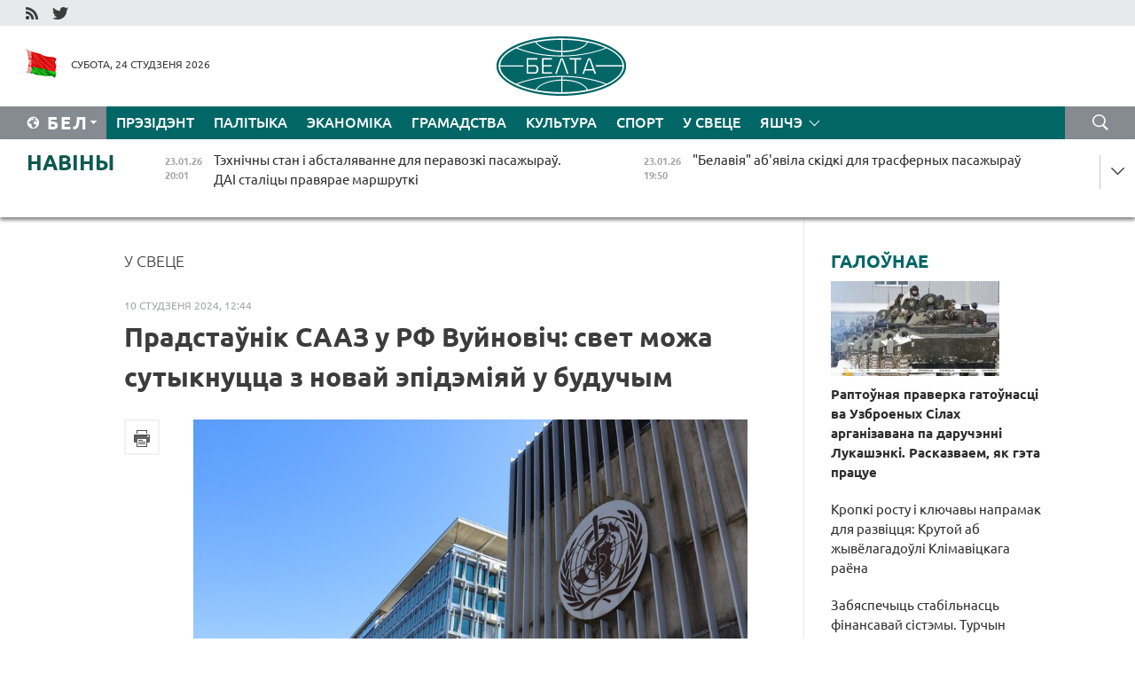

--- FILE ---
content_type: text/html; charset=UTF-8
request_url: https://blr.belta.by/world/view/pradstaunik-saaz-u-rf-vujnovich-svet-mozha-sutyknutstsa-z-novaj-epidemijaj-u-buduchym-126511-2024/
body_size: 15027
content:
    
    	<!DOCTYPE HTML>
	<html lang="by-BY" prefix="og: http://ogp.me/ns#">
	<head  prefix="article: http://ogp.me/ns/article#">
		<title>Прадстаўнік СААЗ у РФ Вуйновіч: свет можа сутыкнуцца з новай эпідэміяй у будучым</title>
		<meta http-equiv="Content-Type" content="text/html; charset=utf-8">
                <meta name="viewport" content="width=device-width">
		<link rel="stylesheet" href="/styles/general_styles.css" type="text/css">
                                <link rel="stylesheet" href="/styles/styles2.css?1769230996" type="text/css">
                                <link rel="stylesheet" href="/styles/styles.css?1769230996" type="text/css">
                <link rel="stylesheet" href="/styles/tr_styles.css" type="text/css">
                            <link rel="icon" href="/desimages/fav.png" type="image/png">
		<meta name="keywords" content="">
		<meta name="description" content="Умовы, у якіх жыве сучасны чалавек, значна змяніліся. Таму што людзі 
пастаянна знаходзяцца ў руху, хуткасць распаўсюджвання бактэрый і 
вірусаў павялічылася. ">
	                    <meta property="og:locale" content="by_BY">
	        	        	<meta property="og:site_name" content="Беларускае тэлеграфнае агенцтва" />
	        	        	<meta property="og:title" content="Прадстаўнік СААЗ у РФ Вуйновіч: свет можа сутыкнуцца з новай эпідэміяй у будучым" />
	        	        	<meta property="og:type" content="article" />
	        	        	<meta property="og:url" content="https://blr.belta.by/world/view/pradstaunik-saaz-u-rf-vujnovich-svet-mozha-sutyknutstsa-z-novaj-epidemijaj-u-buduchym-126511-2024" />
	        	        	<meta property="og:image" content="https://blr.belta.by/images/storage/news/with_archive/2024/000026_1705102310_126511_big.jpg" />
	        	        	<meta property="og:description" content="Умовы, у якіх жыве сучасны чалавек, значна змяніліся. Таму што людзі 
пастаянна знаходзяцца ў руху, хуткасць распаўсюджвання бактэрый і 
вірусаў павялічылася. " />
	        	        	<meta property="og:section" content="У свеце" />
	        	        	<meta property="article:published_time" content="2024-01-10 12:44:00" />
	        	        	<meta property="article:modified_time" content="2024-01-13 02:31:50" />
	        	    		                        <!-- Yandex.Metrika informer -->
<a href="https://metrika.yandex.by/stat/?id=15029098&amp;from=informer"
target="_blank" rel="nofollow"><img src="https://informer.yandex.ru/informer/15029098/1_1_FFFFFFFF_EFEFEFFF_0_pageviews"
style="width:80px; height:15px; border:0; display:none" alt="Яндекс.Метрика" title="Яндекс.Метрика: данные за сегодня (просмотры)" class="ym-advanced-informer" data-cid="15029098" data-lang="ru" /></a>
<!-- /Yandex.Metrika informer -->

<!-- Yandex.Metrika counter -->
<script type="text/javascript" >
   (function(m,e,t,r,i,k,a){m[i]=m[i]||function(){(m[i].a=m[i].a||[]).push(arguments)};
   m[i].l=1*new Date();
   for (var j = 0; j < document.scripts.length; j++) {if (document.scripts[j].src === r) { return; }}
   k=e.createElement(t),a=e.getElementsByTagName(t)[0],k.async=1,k.src=r,a.parentNode.insertBefore(k,a)})
   (window, document, "script", "https://mc.yandex.ru/metrika/tag.js", "ym");

   ym(15029098, "init", {
        clickmap:true,
        trackLinks:true,
        accurateTrackBounce:true,
        webvisor:true
   });
</script>
<noscript><div><img src="https://mc.yandex.ru/watch/15029098" style="position:absolute; left:-9999px;" alt="" /></div></noscript>
<!-- /Yandex.Metrika counter -->

            
                        <meta name="google-site-verification" content="Dd8uWU7VCf77OeeHXR5DHMQmZ-7j6FLk_JRDg71UqnQ" />

            
        

                                                                	</head>
	
	<body>

                
        <a id="top"></a>

    <div class="all   ">
        <div class="ban_main_top">
            
        </div>
        <div class="top_line">
	                <div class="social_icons">
                                          <a href="/rss" title="RSS"  target ="_self" onmouseover="this.children[0].src='https://blr.belta.by/images/storage/banners/000015_9792b56e8dc3dd1262c69a28a949a99b_work.jpg'" onmouseout="this.children[0].src='https://blr.belta.by/images/storage/banners/000015_4c7b4dd0abba134c3f3b40f11c7d2280_work.jpg'">
                    <img src="https://blr.belta.by/images/storage/banners/000015_4c7b4dd0abba134c3f3b40f11c7d2280_work.jpg" alt="RSS" title="RSS" />
                </a>
                                              <a href="https://twitter.com/ByBelta" title="Twitter"  target ="_blank" onmouseover="this.children[0].src='https://blr.belta.by/images/storage/banners/000015_d883d8345fde0915c71fe70fbc6b3aba_work.jpg'" onmouseout="this.children[0].src='https://blr.belta.by/images/storage/banners/000015_aa312c63b3361ad13bfc21a9647031cf_work.jpg'">
                    <img src="https://blr.belta.by/images/storage/banners/000015_aa312c63b3361ad13bfc21a9647031cf_work.jpg" alt="Twitter" title="Twitter" />
                </a>
                        </div>
    
	         
        </div>
        <div class="header">
            <div class="header_date">
                                            <a class="header_flag" href="/" title="Сцяг"  target ="_self">
                <img 
                    src="https://blr.belta.by/images/storage/banners/000204_8b46a27f5f27ae9a2d0bd487d340c2d5_work.jpg" 
                    alt="Сцяг" 
                    title="Сцяг" 
                                    />
            </a>
            
                Субота, 24 студзеня 2026
            </div>
	            	        <div class="logo">
            
                                                                    <a href="/" title="Беларускае тэлеграфнае агенцтва"  target ="_self">
                            <span class="logo_img"><img src="https://blr.belta.by/images/storage/banners/000016_3289232daeea51392de2ee72efbeeaee_work.jpg" alt="Беларускае тэлеграфнае агенцтва" title="Беларускае тэлеграфнае агенцтва" /></span>
                                                    </a>
                                                        </div>
    
            <div class="weather_currency">
                <div class="weather_currency_inner">
                
	 	
                </div>
	    
            </div>
        </div>
    <div class="menu_line" >

	    <div class="main_langs" id="main_langs">
            <div class="main_langs_inner" id="main_langs_inner">
	
                                    <div class="main_lang_item" ><a target="_blank"   href="http://belta.by" title="Рус" >Рус</a></div>
        	
                                                    	
                                    <div class="main_lang_item" ><a target="_blank"   href="https://pol.belta.by/" title="Pl" >Pl</a></div>
        	
                                    <div class="main_lang_item" ><a target="_blank"   href="http://eng.belta.by" title="Eng" >Eng</a></div>
        	
                                    <div class="main_lang_item" ><a target="_blank"   href="http://deu.belta.by" title="Deu" >Deu</a></div>
        	
                                    <div class="main_lang_item" ><a target="_blank"   href="http://esp.belta.by" title="Esp" >Esp</a></div>
        	
                                    <div class="main_lang_item" ><a target="_blank"   href="http://chn.belta.by/" title="中文" >中文</a></div>
        </div>
<div class="main_lang_item main_lang_selected" ><a   href="https://blr.belta.by/" title="Бел">Бел</a></div>
</div>
		

	       <div class="h_menu_fp" id="h_menu_fp" >
    <div class="h_menu_title" id="h_menu_title">
                Меню
    </div>
            <div class="h_menu_s" id="h_menu_s"></div>
        <div class="menu_more">
            <div class="menu_more_title" id="h_menu_more" >Яшчэ </div>
                    <div id="h_menu" class="h_menu">
                <div class="content_all_margin">
	                        <div class="menu_els" id="h_menu_line_1">
                                                            <div class="menu_item " id="h_menu_item_1_1">
                            <a   href="https://blr.belta.by/president/" title="Прэзідэнт">Прэзідэнт</a>
                        </div>
                                                                                <div class="menu_item " id="h_menu_item_1_2">
                            <a   href="https://blr.belta.by/politics/" title="Палітыка">Палітыка</a>
                        </div>
                                                                                <div class="menu_item " id="h_menu_item_1_3">
                            <a   href="https://blr.belta.by/economics/" title="Эканоміка">Эканоміка</a>
                        </div>
                                                                                <div class="menu_item " id="h_menu_item_1_4">
                            <a   href="https://blr.belta.by/society/" title="Грамадства">Грамадства</a>
                        </div>
                                                                                <div class="menu_item " id="h_menu_item_1_5">
                            <a   href="https://blr.belta.by/culture/" title="Культура">Культура</a>
                        </div>
                                                                                <div class="menu_item " id="h_menu_item_1_6">
                            <a   href="https://blr.belta.by/sport/" title="Спорт">Спорт</a>
                        </div>
                                                                                <div class="menu_item menu_item_selected" id="h_menu_item_1_7">
                            <a   href="https://blr.belta.by/world/" title="У свеце">У свеце</a>
                        </div>
                                                </div>
                                            <div class="menu_els" id="h_menu_line_2">
                                                            <div class="menu_item " id="h_menu_item_2_1">
                            <a   href="https://blr.belta.by/opinions/" title="Меркаванні">Меркаванні</a>
                        </div>
                                                                                <div class="menu_item " id="h_menu_item_2_2">
                            <a   href="https://blr.belta.by/comments/" title="Каментарыі">Каментарыі</a>
                        </div>
                                                                                <div class="menu_item " id="h_menu_item_2_3">
                            <a   href="https://blr.belta.by/interview/" title="Інтэрв&#039;ю">Інтэрв'ю</a>
                        </div>
                                                </div>
                                            <div class="menu_els" id="h_menu_line_3">
                                                            <div class="menu_item " id="h_menu_item_3_1">
                            <a   href="https://blr.belta.by/photonews/" title="Фотанавіны">Фотанавіны</a>
                        </div>
                                                                                <div class="menu_item " id="h_menu_item_3_2">
                            <a   href="https://blr.belta.by/video/" title="Відэа">Відэа</a>
                        </div>
                                                                                <div class="menu_item " id="h_menu_item_3_3">
                            <a   href="https://blr.belta.by/infographica/" title="Інфаграфіка">Інфаграфіка</a>
                        </div>
                                                </div>
                                            <div class="menu_els" id="h_menu_line_4">
                                                            <div class="menu_item " id="h_menu_item_4_1">
                            <a   href="https://blr.belta.by/about_company/" title="Аб агенцтве">Аб агенцтве</a>
                        </div>
                                                                                <div class="menu_item " id="h_menu_item_4_2">
                            <a   href="https://blr.belta.by/advertising/" title="Рэклама">Рэклама</a>
                        </div>
                                                                                <div class="menu_item " id="h_menu_item_4_3">
                            <a   href="https://blr.belta.by/contacts/" title="Кантакты">Кантакты</a>
                        </div>
                                                </div>
                            </div>
       
    </div>
                    </div>
           </div>            
	


	
    
    
	    <div class="search_btn" onclick="open_search('search')"></div>
<form action="/search/getResultsForPeriod/" id="search">
    <input type="text" name="query" value="" placeholder="Пошук" class="search_edit"/>
    <input type="submit" value="Пошук" class="search_submit" />
    <div class="clear"></div>
        <div class="fp_search_where">
        <span id="fp_search_where">Дзе шукаць:</span>
            <input type="radio" name="group" value="0" id="group_0"/><label for="group_0">Шукаць усюды</label>
                                                        <input type="radio" name="group" value="4" id="group_4"/><label for="group_4">Вiдэа</label>
                                           <input type="radio" name="group" value="5" id="group_5"/><label for="group_5">Інфаграфіка</label>
                                           <input type="radio" name="group" value="6" id="group_6"/><label for="group_6">Эксперты</label>
               </div>
       <div class="fp_search_where">
        <span id="fp_search_when">За перыяд</span>
            <input type="radio" name="period" value="0" id="period_0"/><label for="period_0">За ўвесь перыяд</label>
            <input type="radio" name="period" value="1" id="period_1"/><label for="period_1">За дзень</label>
            <input type="radio" name="period" value="2" id="period_2"/><label for="period_2">За тыдзень</label>
            <input type="radio" name="period" value="3" id="period_3"/><label for="period_3">За месяц</label>
            <input type="radio" name="period" value="4" id="period_4"/><label for="period_4">За год</label>
                </div>
    <div class="search_close close_btn" onclick="close_search('search')"></div>
</form>
   

    </div>
    <div class="top_lenta_inner">
  <div class="top_lenta">
    <a href="/" title="На галоўную" class="tl_logo"></a>
    <div class="tl_title">
                    <a href="https://blr.belta.by/all_news" title="Навіны">Навіны</a>
            </div>
                            <div class="tl_inner" id="tl_inner">
        
        <div class="tl_item">
	        	            	            	            	        	                            <div class="lenta_date_box">
                    <div class="lenta_date">
                   	               23.01.26
	                              <div class="line"></div>
                    </div>
                    </div>
	                                                                        	                	                                <a  href="https://blr.belta.by/society/view/tehnichny-stan-i-abstaljavanne-dlja-peravozki-pasazhyrau-dai-stalitsy-pravjarae-marshrutki-153878-2026/"   title="Тэхнічны стан і абсталяванне для перавозкі пасажыраў. ДАІ сталіцы правярае маршруткі">
                    <span class="tl_date">
                                                                                                    <span class="lenta_date_past">23.01.26</span>
                                                <span>20:01</span>
                    </span>
                    <span class="tl_news">Тэхнічны стан і абсталяванне для перавозкі пасажыраў. ДАІ сталіцы правярае маршруткі</span>
                    <span class="tl_node">Грамадства</span>
                </a>
        </div>
        
        <div class="tl_item">
	        	            	        	                                                                        	                	                                <a  href="https://blr.belta.by/society/view/belavija-abjavila-skidki-dlja-trasfernyh-pasazhyrau-153877-2026/"   title="&quot;Белавія&quot; аб&#039;явіла скідкі для трасферных пасажыраў  ">
                    <span class="tl_date">
                                                                                                    <span class="lenta_date_past">23.01.26</span>
                                                <span>19:50</span>
                    </span>
                    <span class="tl_news">"Белавія" аб'явіла скідкі для трасферных пасажыраў  </span>
                    <span class="tl_node">Грамадства</span>
                </a>
        </div>
        
        <div class="tl_item">
	        	            	        	                                                                        	                	                                <a  href="https://blr.belta.by/society/view/karankevich-nashy-peradavyja-navukovyja-raspratsouki-pryznany-susvetnaj-supolnastsju-153876-2026/"   title="Каранкевіч: нашы перадавыя навуковыя распрацоўкі прызнаны сусветнай супольнасцю  ">
                    <span class="tl_date">
                                                                                                    <span class="lenta_date_past">23.01.26</span>
                                                <span>19:40</span>
                    </span>
                    <span class="tl_news">Каранкевіч: нашы перадавыя навуковыя распрацоўкі прызнаны сусветнай супольнасцю  </span>
                    <span class="tl_node">Грамадства</span>
                </a>
        </div>
        
        <div class="tl_item">
	        	            	        	                                                                        	                	                                <a  href="https://blr.belta.by/society/view/zhylle-u-vestsy-shto-mozha-zmjanitstsa-u-padyhodah-da-jago-budaunitstva-u-belarusi-153875-2026/"   title="Жыллё ў вёсцы: што можа змяніцца ў падыходах да яго будаўніцтва ў Беларусі  ">
                    <span class="tl_date">
                                                                                                    <span class="lenta_date_past">23.01.26</span>
                                                <span>19:26</span>
                    </span>
                    <span class="tl_news">Жыллё ў вёсцы: што можа змяніцца ў падыходах да яго будаўніцтва ў Беларусі  </span>
                    <span class="tl_node">Грамадства</span>
                </a>
        </div>
        
        <div class="tl_item">
	        	            	        	                                                                        	                	                                <a  href="https://blr.belta.by/society/view/bch-pavedamljae-ab-kruglasutachnym-rezhyme-raboty-punkta-mytnaga-afarmlennja-stantsyi-kaljadzichy-153874-2026/"   title="БЧ паведамляе аб кругласутачным рэжыме работы пункта мытнага афармлення станцыі Калядзічы  ">
                    <span class="tl_date">
                                                                                                    <span class="lenta_date_past">23.01.26</span>
                                                <span>18:58</span>
                    </span>
                    <span class="tl_news">БЧ паведамляе аб кругласутачным рэжыме работы пункта мытнага афармлення станцыі Калядзічы  </span>
                    <span class="tl_node">Грамадства</span>
                </a>
        </div>
        
        <div class="tl_item">
	        	            	        	                                                                        	                	                                <a  href="https://blr.belta.by/society/view/dmk-upaunavazhany-na-vydachu-dakumenta-dlja-lgot-na-uvoz-elektramabiljau-153873-2026/"   title="ДМК упаўнаважаны на выдачу дакумента для льгот на ўвоз электрамабіляў  ">
                    <span class="tl_date">
                                                                                                    <span class="lenta_date_past">23.01.26</span>
                                                <span>18:46</span>
                    </span>
                    <span class="tl_news">ДМК упаўнаважаны на выдачу дакумента для льгот на ўвоз электрамабіляў  </span>
                    <span class="tl_node">Грамадства</span>
                </a>
        </div>
        
        <div class="tl_item">
	        	            	        	                                                                        	                	                                <a  href="https://blr.belta.by/president/view/ukazam-prezidenta-ustanouleny-granichna-dapushchalnyja-taryfy-na-zhkp-u-2026-godze-153872-2026/"   title="Указам Прэзідэнта ўстаноўлены гранічна дапушчальныя тарыфы на ЖКП у 2026 годзе  ">
                    <span class="tl_date">
                                                                                                    <span class="lenta_date_past">23.01.26</span>
                                                <span>18:27</span>
                    </span>
                    <span class="tl_news">Указам Прэзідэнта ўстаноўлены гранічна дапушчальныя тарыфы на ЖКП у 2026 годзе  </span>
                    <span class="tl_node">Прэзідэнт</span>
                </a>
        </div>
        
        <div class="tl_item">
	        	            	        	                                                                        	                	                                <a  href="https://blr.belta.by/society/view/u-belarusi-uzrostavyja-daplaty-da-pensij-pavjalichatstsa-z-1-ljutaga-153871-2026/"   title="У Беларусі &quot;ўзроставыя&quot; даплаты да пенсій павялічацца з 1 лютага ">
                    <span class="tl_date">
                                                                                                    <span class="lenta_date_past">23.01.26</span>
                                                <span>18:21</span>
                    </span>
                    <span class="tl_news">У Беларусі "ўзроставыя" даплаты да пенсій павялічацца з 1 лютага </span>
                    <span class="tl_node">Грамадства</span>
                </a>
        </div>
        
        <div class="tl_item">
	        	            	        	                                                                        	                	                                <a  href="https://blr.belta.by/sport/view/smolski-uzjau-bronzu-u-spryntse-na-damashnim-etape-kubka-sadruzhnastsi-153870-2026/"   title="Смольскі ўзяў бронзу ў спрынце на дамашнім этапе Кубка Садружнасці ">
                    <span class="tl_date">
                                                                                                    <span class="lenta_date_past">23.01.26</span>
                                                <span>18:07</span>
                    </span>
                    <span class="tl_news">Смольскі ўзяў бронзу ў спрынце на дамашнім этапе Кубка Садружнасці </span>
                    <span class="tl_node">Спорт</span>
                </a>
        </div>
        
        <div class="tl_item">
	        	            	        	                                                                        	                	                                <a  href="https://blr.belta.by/politics/view/pasjadzhenne-saveta-pastajannyh-pradstaunikou-snd-projdze-u-minsku-29-studzenja-153868-2026/"   title="Пасяджэнне Савета пастаянных прадстаўнікоў СНД пройдзе ў Мінску 29 студзеня  ">
                    <span class="tl_date">
                                                                                                    <span class="lenta_date_past">23.01.26</span>
                                                <span>17:34</span>
                    </span>
                    <span class="tl_news">Пасяджэнне Савета пастаянных прадстаўнікоў СНД пройдзе ў Мінску 29 студзеня  </span>
                    <span class="tl_node">Палітыка</span>
                </a>
        </div>
        
        <div class="tl_item">
	        	            	        	                                                                        	                	                                <a  href="https://blr.belta.by/president/view/lukashenka-pavinshavau-to-lama-z-peravybrannem-na-pasadu-generalnaga-sakratara-tsk-kampartyi-vetnama-153869-2026/"   title="Лукашэнка павіншаваў То Лама з перавыбраннем на пасаду генеральнага сакратара ЦК Кампартыі В&#039;етнама  ">
                    <span class="tl_date">
                                                                                                    <span class="lenta_date_past">23.01.26</span>
                                                <span>17:30</span>
                    </span>
                    <span class="tl_news">Лукашэнка павіншаваў То Лама з перавыбраннем на пасаду генеральнага сакратара ЦК Кампартыі В'етнама  </span>
                    <span class="tl_node">Прэзідэнт</span>
                </a>
        </div>
        
        <div class="tl_item">
	        	            	        	                                                                        	                	                                <a  href="https://blr.belta.by/society/view/navuka-zapatrabavanaja-vytvorchastsju-nan-adznachae-shtogadovy-rost-zakazchykau-z-realnaga-sektara-153867-2026/"   title="Навука, запатрабаваная вытворчасцю: НАН адзначае штогадовы рост заказчыкаў з рэальнага сектара">
                    <span class="tl_date">
                                                                                                    <span class="lenta_date_past">23.01.26</span>
                                                <span>17:24</span>
                    </span>
                    <span class="tl_news">Навука, запатрабаваная вытворчасцю: НАН адзначае штогадовы рост заказчыкаў з рэальнага сектара</span>
                    <span class="tl_node">Грамадства</span>
                </a>
        </div>
        
        <div class="tl_item">
	        	            	        	                                                                        	                	                                <a  href="https://blr.belta.by/economics/view/kropki-rostu-i-kljuchavy-napramak-dlja-razvitstsja-krutoj-ab-zhyvelagadouli-klimavitskaga-raena-153866-2026/"   title="Кропкі росту і ключавы напрамак для развіцця: Крутой аб жывёлагадоўлі Клімавіцкага раёна  ">
                    <span class="tl_date">
                                                                                                    <span class="lenta_date_past">23.01.26</span>
                                                <span>16:58</span>
                    </span>
                    <span class="tl_news">Кропкі росту і ключавы напрамак для развіцця: Крутой аб жывёлагадоўлі Клімавіцкага раёна  </span>
                    <span class="tl_node">Эканоміка</span>
                </a>
        </div>
        
        <div class="tl_item">
	        	            	        	                                                                        	                	                                <a  href="https://blr.belta.by/society/view/razvitstse-vytvorchastsej-i-novyja-rabochyja-mestsy-jakija-praekty-planujuts-realizavats-u-153865-2026/"   title="Развіццё вытворчасцей і новыя рабочыя месцы: якія праекты плануюць рэалізаваць у Клімавіцкім раёне">
                    <span class="tl_date">
                                                                                                    <span class="lenta_date_past">23.01.26</span>
                                                <span>16:38</span>
                    </span>
                    <span class="tl_news">Развіццё вытворчасцей і новыя рабочыя месцы: якія праекты плануюць рэалізаваць у Клімавіцкім раёне</span>
                    <span class="tl_node">Грамадства</span>
                </a>
        </div>
        
        <div class="tl_item">
	        	            	        	                                                                        	                	                                <a  href="https://blr.belta.by/society/view/u-belarusi-z-1-ljutaga-pavyshajutstsa-pamery-bjudzhetu-prazhytachnaga-minimumu-153863-2026/"   title="У Беларусі з 1 лютага павышаюцца памеры бюджэту пражытачнага мінімуму  ">
                    <span class="tl_date">
                                                                                                    <span class="lenta_date_past">23.01.26</span>
                                                <span>15:47</span>
                    </span>
                    <span class="tl_news">У Беларусі з 1 лютага павышаюцца памеры бюджэту пражытачнага мінімуму  </span>
                    <span class="tl_node">Грамадства</span>
                </a>
        </div>
        
        <div class="tl_item">
	        	            	        	                                                                        	                	                                <a  href="https://blr.belta.by/culture/view/tym-hto-ne-vjarnuusja-z-paletu-u-vitsebsku-adkrylasja-belaruska-rasijskaja-vystava-ab-gerojah-letchykah-153864-2026/"   title="&quot;Тым, хто не вярнуўся з палёту&quot;: у Віцебску адкрылася беларуска-расійская выстава аб героях-лётчыках  ">
                    <span class="tl_date">
                                                                                                    <span class="lenta_date_past">23.01.26</span>
                                                <span>15:47</span>
                    </span>
                    <span class="tl_news">"Тым, хто не вярнуўся з палёту": у Віцебску адкрылася беларуска-расійская выстава аб героях-лётчыках  </span>
                    <span class="tl_node">Культура</span>
                </a>
        </div>
        
        <div class="tl_item">
	        	            	        	                                                                        	                	                                <a  href="https://blr.belta.by/politics/view/abmen-vizitami-na-vyshejshym-i-vysokim-uzrounjah-lukashevich-i-pasol-indyi-abmerkavali-razvitstse-153862-2026/"   title="Абмен візітамі на вышэйшым і высокім узроўнях. Лукашэвіч і пасол Індыі абмеркавалі развіццё супрацоўніцтва  ">
                    <span class="tl_date">
                                                                                                    <span class="lenta_date_past">23.01.26</span>
                                                <span>15:44</span>
                    </span>
                    <span class="tl_news">Абмен візітамі на вышэйшым і высокім узроўнях. Лукашэвіч і пасол Індыі абмеркавалі развіццё супрацоўніцтва  </span>
                    <span class="tl_node">Палітыка</span>
                </a>
        </div>
        
        <div class="tl_item">
	        	            	        	                                                                        	                	                                <a  href="https://blr.belta.by/economics/view/gatounasts-amal-60-pratsentau-svinagadouchy-kompleks-pa-adkorme-svinej-na-51-tys-galou-uzvodzjats-u-153861-2026/"   title="Гатоўнасць - амаль 60 працэнтаў. Свінагадоўчы комплекс па адкорме свіней на 51 тыс. галоў узводзяць у Клімавіцкім раёне  ">
                    <span class="tl_date">
                                                                                                    <span class="lenta_date_past">23.01.26</span>
                                                <span>15:32</span>
                    </span>
                    <span class="tl_news">Гатоўнасць - амаль 60 працэнтаў. Свінагадоўчы комплекс па адкорме свіней на 51 тыс. галоў узводзяць у Клімавіцкім раёне  </span>
                    <span class="tl_node">Эканоміка</span>
                </a>
        </div>
        
        <div class="tl_item">
	        	            	        	                                                                        	                	                                <a  href="https://blr.belta.by/economics/view/praekt-pagadnennja-ab-elektronnym-gandli-nakiravany-u-krainy-eaes-dlja-unutrydzjarzhaunyh-pratsedur-153860-2026/"   title="Праект пагаднення аб электронным гандлі накіраваны ў краіны ЕАЭС для ўнутрыдзяржаўных працэдур ">
                    <span class="tl_date">
                                                                                                    <span class="lenta_date_past">23.01.26</span>
                                                <span>15:29</span>
                    </span>
                    <span class="tl_news">Праект пагаднення аб электронным гандлі накіраваны ў краіны ЕАЭС для ўнутрыдзяржаўных працэдур </span>
                    <span class="tl_node">Эканоміка</span>
                </a>
        </div>
        
        <div class="tl_item">
	        	            	        	                                                                        	                	                                <a  href="https://blr.belta.by/sport/view/rasijanka-boldyrava-vyjgrala-sprynt-u-raubichah-belaruska-kulak-dzjavjataja-153859-2026/"   title="Расіянка Болдырава выйграла спрынт у &quot;Раўбічах&quot;, беларуска Кулак - дзявятая  ">
                    <span class="tl_date">
                                                                                                    <span class="lenta_date_past">23.01.26</span>
                                                <span>15:12</span>
                    </span>
                    <span class="tl_news">Расіянка Болдырава выйграла спрынт у "Раўбічах", беларуска Кулак - дзявятая  </span>
                    <span class="tl_node">Спорт</span>
                </a>
        </div>
        
        <div class="tl_item">
	        	            	        	                                                                        	                	                                <a  href="https://blr.belta.by/culture/view/tantsavalny-turnir-vitsebskaja-snjazhynka-zbjare-amal-500-udzelnikau-z-belarusi-i-rasii-153858-2026/"   title="Танцавальны турнір &quot;Віцебская сняжынка&quot; збярэ амаль 500 удзельнікаў з Беларусі і Расіі">
                    <span class="tl_date">
                                                                                                    <span class="lenta_date_past">23.01.26</span>
                                                <span>14:48</span>
                    </span>
                    <span class="tl_news">Танцавальны турнір "Віцебская сняжынка" збярэ амаль 500 удзельнікаў з Беларусі і Расіі</span>
                    <span class="tl_node">Культура</span>
                </a>
        </div>
        
        <div class="tl_item">
	        	            	        	                                                                        	                	                                <a  href="https://blr.belta.by/society/view/minadukatsyi-adznachyla-efektyunasts-realizuemyh-u-sisteme-navukovyh-dasledavannjau-153857-2026/"   title="Мінадукацыі адзначыла эфектыўнасць рэалізуемых у сістэме навуковых даследаванняў ">
                    <span class="tl_date">
                                                                                                    <span class="lenta_date_past">23.01.26</span>
                                                <span>14:22</span>
                    </span>
                    <span class="tl_news">Мінадукацыі адзначыла эфектыўнасць рэалізуемых у сістэме навуковых даследаванняў </span>
                    <span class="tl_node">Грамадства</span>
                </a>
        </div>
        
        <div class="tl_item">
	        	            	        	                                                                        	                	                                <a  href="https://blr.belta.by/economics/view/naroshchvanne-pastavak-zapatrabavanaj-praduktsyi-seliverstau-ab-strategii-raboty-na-rasijskim-rynku-153856-2026/"   title="Нарошчванне паставак запатрабаванай прадукцыі. Селіверстаў аб стратэгіі работы на расійскім рынку  ">
                    <span class="tl_date">
                                                                                                    <span class="lenta_date_past">23.01.26</span>
                                                <span>14:17</span>
                    </span>
                    <span class="tl_news">Нарошчванне паставак запатрабаванай прадукцыі. Селіверстаў аб стратэгіі работы на расійскім рынку  </span>
                    <span class="tl_node">Эканоміка</span>
                </a>
        </div>
        
        <div class="tl_item">
	        	            	        	                                                                        	                	                                <a  href="https://blr.belta.by/economics/view/belstat-investytsyi-u-asnouny-kapital-za-2025-god-sklali-br56-mlrd-153855-2026/"   title="Белстат: інвестыцыі ў асноўны капітал за 2025 год склалі Br56 млрд  ">
                    <span class="tl_date">
                                                                                                    <span class="lenta_date_past">23.01.26</span>
                                                <span>14:14</span>
                    </span>
                    <span class="tl_news">Белстат: інвестыцыі ў асноўны капітал за 2025 год склалі Br56 млрд  </span>
                    <span class="tl_node">Эканоміка</span>
                </a>
        </div>
        
        <div class="tl_item">
	        	            	        	                                                                        	                	                                <a  href="https://blr.belta.by/sport/view/rastsislau-vjargun-uvajshou-u-trenerski-shtab-pitserskaga-zenita-153854-2026/"   title="Расціслаў Вяргун увайшоў у трэнерскі штаб піцерскага &quot;Зеніта&quot;  ">
                    <span class="tl_date">
                                                                                                    <span class="lenta_date_past">23.01.26</span>
                                                <span>13:27</span>
                    </span>
                    <span class="tl_news">Расціслаў Вяргун увайшоў у трэнерскі штаб піцерскага "Зеніта"  </span>
                    <span class="tl_node">Спорт</span>
                </a>
        </div>
        
        <div class="tl_item">
	        	            	        	                                                                        	                	                                <a  href="https://blr.belta.by/economics/view/jakaja-kolkasts-naselnitstva-byla-zanjata-u-ekanomitsy-u-iv-kvartale-2025-goda-raskazali-u-belstatse-153853-2026/"   title="Якая колькасць насельніцтва была занята ў эканоміцы ў IV квартале 2025 года, расказалі ў Белстаце  ">
                    <span class="tl_date">
                                                                                                    <span class="lenta_date_past">23.01.26</span>
                                                <span>13:13</span>
                    </span>
                    <span class="tl_news">Якая колькасць насельніцтва была занята ў эканоміцы ў IV квартале 2025 года, расказалі ў Белстаце  </span>
                    <span class="tl_node">Эканоміка</span>
                </a>
        </div>
        
        <div class="tl_item">
	        	            	        	                                                                        	                	                                <a  href="https://blr.belta.by/president/view/lukashenka-pravodzits-raptounuju-praverku-gatounastsi-va-uzbroenyh-silah-raskazvaem-jak-geta-pratsue-153852-2026/"   title="Раптоўная праверка гатоўнасці ва Узброеных Сілах арганізавана па даручэнні Лукашэнкі. Расказваем, як гэта працуе">
                    <span class="tl_date">
                                                                                                    <span class="lenta_date_past">23.01.26</span>
                                                <span>12:40</span>
                    </span>
                    <span class="tl_news">Раптоўная праверка гатоўнасці ва Узброеных Сілах арганізавана па даручэнні Лукашэнкі. Расказваем, як гэта працуе</span>
                    <span class="tl_node">Прэзідэнт</span>
                </a>
        </div>
        
        <div class="tl_item">
	        	            	        	                                                                        	                	                                <a  href="https://blr.belta.by/society/view/galaledzitsa-nochchu-da-21s-sinoptyki-pra-nadvore-u-belarusi-24-studzenja-153850-2026/"   title="Галалёдзіца, ноччу да -21°С. Сіноптыкі пра надвор&#039;е ў Беларусі 24 студзеня ">
                    <span class="tl_date">
                                                                                                    <span class="lenta_date_past">23.01.26</span>
                                                <span>12:32</span>
                    </span>
                    <span class="tl_news">Галалёдзіца, ноччу да -21°С. Сіноптыкі пра надвор'е ў Беларусі 24 студзеня </span>
                    <span class="tl_node">Грамадства</span>
                </a>
        </div>
        
        <div class="tl_item">
	        	            	        	                                                                        	                	                                <a  href="https://blr.belta.by/sport/view/tut-asablivaja-atmasfera-dzjakujuchy-balelshchykam-etap-kubka-sadruzhnastsi-pa-bijatlone-startavau-u-153849-2026/"   title="&quot;Тут асаблівая атмасфера дзякуючы балельшчыкам&quot;. Этап Кубка Садружнасці па біятлоне стартаваў у &quot;Раўбічах&quot;   ">
                    <span class="tl_date">
                                                                                                    <span class="lenta_date_past">23.01.26</span>
                                                <span>12:30</span>
                    </span>
                    <span class="tl_news">"Тут асаблівая атмасфера дзякуючы балельшчыкам". Этап Кубка Садружнасці па біятлоне стартаваў у "Раўбічах"   </span>
                    <span class="tl_node">Спорт</span>
                </a>
        </div>
        
        <div class="tl_item">
	        	            	        	                                                                        	                	                                <a  href="https://blr.belta.by/society/view/valfovich-pra-asablivastsi-tsjaperashnjaj-praverki-us-prezident-asabista-pryvodzits-u-boegatounasts-153848-2026/"   title="Вальфовіч пра асаблівасці цяперашняй праверкі УС: Прэзідэнт асабіста прыводзіць у боегатоўнасць воінскія часці  ">
                    <span class="tl_date">
                                                                                                    <span class="lenta_date_past">23.01.26</span>
                                                <span>12:05</span>
                    </span>
                    <span class="tl_news">Вальфовіч пра асаблівасці цяперашняй праверкі УС: Прэзідэнт асабіста прыводзіць у боегатоўнасць воінскія часці  </span>
                    <span class="tl_node">Грамадства</span>
                </a>
        </div>
        <a class="all_news" href="https://blr.belta.by/all_news" title="Усе навіны">Усе навіны</a> 
    </div>
    <div class="tl_arrow" title="" id="tl_arrow"></div>
    <a class="all_news main_left_col" href="https://blr.belta.by/all_news" title="Усе навіны">Усе навіны</a> 
  </div>
    
</div>    <div class="main">
        <div class="content_2_col">
                  
<div class="content_margin">
<a href="https://blr.belta.by/world/" title="У свеце"  class="rubric">У свеце</a>
<div class="date_full">10 студзеня 2024, 12:44</div>
<h1>Прадстаўнік СААЗ у РФ Вуйновіч: свет можа сутыкнуцца з новай эпідэміяй у будучым</h1>

    <div class="inner_content">
                    <div class="social_icons_c">
                                                                                        <div></div>
            
       

                                            <a href="/printv/world/view/pradstaunik-saaz-u-rf-vujnovich-svet-mozha-sutyknutstsa-z-novaj-epidemijaj-u-buduchym-126511-2024/" onclick="window.open('/printv/world/view/pradstaunik-saaz-u-rf-vujnovich-svet-mozha-sutyknutstsa-z-novaj-epidemijaj-u-buduchym-126511-2024/');return false" class="print_icon"></a>
                </div>
        
        <div>
            <div class="text">

                                    <div class="main_img">
                        <img src="https://blr.belta.by/images/storage/news/with_archive/2024/000026_1705102310_126511_big.jpg" alt="Фота Сіньхуа" title="Фота Сіньхуа"/>
                        <div class="img_doc_title">Фота Сіньхуа</div>                    </div>
                
                                
                <meta name="mediator_published_time" content="2024-01-10T12:44:00+00:00" />
    <meta name="mediator_theme" content="У свеце" />
    <meta name="mediator" content="/world/view/pradstaunik-saaz-u-rf-vujnovich-svet-mozha-sutyknutstsa-z-novaj-epidemijaj-u-buduchym-126511-2024/" />
                                                                      
                                <div class="js-mediator-article">
                    10 студзеня, Мінск /Кар. БЕЛТА/. Спецыяльны прадстаўнік Сусветнай арганізацыі аховы здароўя ў Расіі Меліта Вуйновіч заявіла, што свет можа сутыкнуцца з новай эпідэміяй. Аб гэтым паведамляе ТАСС.<br /><br />Паводле яе слоў, умовы, у якіх жыве сучасны чалавек, значна змяніліся. Таму што людзі пастаянна знаходзяцца ў руху, хуткасць распаўсюджвання бактэрый і вірусаў павялічылася.<br /><br />"Любы вакзал, любы аэрапорт - там натоўп людзей, значыць, магчымасць заразіцца нечым заўсёды існуе", - падкрэсліла яна. У сувязі з гэтым Вуйновіч адзначыла важнасць мер гігіены, добрага эпідэміялагічнага нагляду і іншых інструментаў барацьбы, напрыклад, генетычных даследаванняў. Таксама яна падкрэсліла асаблівую важнасць хуткага рэагавання на з'яўленне захворвання. Аднак Вуйновіч паведаміла, што магчымае сутыкненне з новай пандэміяй у будучым павінна пабудзіць да асцярожнасці, а не выклікаць страх.<br /><br />"Проста трэба абапірацца на сваю сістэму аховы здароўя, эпіднагляду, якая дазволіць зрэагаваць хутка і абараніць насельніцтва", - сказала яна на заканчэнне.-0-
                    
                    
                                        
                                    <div class="invite_in_messagers">
    <div>Падпісвайцеся на нас у</div>
       <a  class="viber" href="https://twitter.com/ByBelta" rel="nofollow" target="_blank">
         <img src="https://blr.belta.by/images/design/1.png" style="margin:3px 0 -17px 0;display: inline;display: inline;" alt="X" title="X"
    </a>  
</div>
                                                        </div>


                
                
            </div>
            <div class="clear"></div>
        </div>
    </div>
</div>
    

            <div class="rubricNews">
    <div class="content_margin">
<a class="block_title" href="https://blr.belta.by/world">Навіны рубрыкі У свеце</a>
    <div class="rubricNews_item">
                          	                	                                                    <a class="rubricNews_item_img news_with_rubric_img" href="/world/view/tramp-adklikau-zaprashenne-kanady-u-savet-miru-153844-2026/"  title="Трамп адклікаў запрашэнне Канады ў Савет міру  ">
                        <img src="https://blr.belta.by/images/storage/news/with_archive/2026/000026_1769157716_153844_medium.png" alt="Дональд Трамп. Фота АР" title="Дональд Трамп. Фота АР"/>
                    </a>
                                <a href="/world/view/tramp-adklikau-zaprashenne-kanady-u-savet-miru-153844-2026/"  title="Трамп адклікаў запрашэнне Канады ў Савет міру  ">
                    Трамп адклікаў запрашэнне Канады ў Савет міру  
                </a>
    </div>
    <div class="rubricNews_item">
                          	                	                                                    <a class="rubricNews_item_img news_with_rubric_img" href="/world/view/kosht-serabra-abnaviu-gistarychny-maksimum-peravysiushy-99-za-trojskuju-untsyju-153842-2026/"  title="Кошт серабра абнавіў гістарычны максімум, перавысіўшы $99 за тройскую унцыю    ">
                        <img src="https://blr.belta.by/images/storage/news/with_archive/2026/000026_1769154710_153842_medium.jpg" alt="Фота Pixabay" title="Фота Pixabay"/>
                    </a>
                                <a href="/world/view/kosht-serabra-abnaviu-gistarychny-maksimum-peravysiushy-99-za-trojskuju-untsyju-153842-2026/"  title="Кошт серабра абнавіў гістарычны максімум, перавысіўшы $99 за тройскую унцыю    ">
                    Кошт серабра абнавіў гістарычны максімум, перавысіўшы $99 за тройскую унцыю    
                </a>
    </div>
    <div class="rubricNews_item">
                          	                	                                                    <a class="rubricNews_item_img news_with_rubric_img" href="/world/view/orban-kieu-patrabue-ad-eurasajuza-vydzelits-15-trln-u-nastupnyja-10-gadou-153839-2026/"  title="Орбан: Кіеў патрабуе ад Еўрасаюза выдзеліць $1,5 трлн у наступныя 10 гадоў ">
                        <img src="https://blr.belta.by/images/storage/news/with_archive/2026/000026_1769152266_153839_medium.jpg" alt="Віктар Орбан. Фота AP/John Thys" title="Віктар Орбан. Фота AP/John Thys"/>
                    </a>
                                <a href="/world/view/orban-kieu-patrabue-ad-eurasajuza-vydzelits-15-trln-u-nastupnyja-10-gadou-153839-2026/"  title="Орбан: Кіеў патрабуе ад Еўрасаюза выдзеліць $1,5 трлн у наступныя 10 гадоў ">
                    Орбан: Кіеў патрабуе ад Еўрасаюза выдзеліць $1,5 трлн у наступныя 10 гадоў 
                </a>
    </div>
    <div class="rubricNews_item">
                          	                	                                                    <a class="rubricNews_item_img news_with_rubric_img" href="/world/view/ushakou-23-studzenja-u-abu-dabi-sustrenetstsa-rabochaja-grupa-rf-zsha-ukraina-pa-pytannjah-bjaspeki-153837-2026/"  title="Ушакоў: 23 студзеня ў Абу-Дабі сустрэнецца рабочая група РФ - ЗША - Украіна па пытаннях бяспекі ">
                        <img src="https://blr.belta.by/images/storage/news/with_archive/2026/000026_1769149616_153837_medium.jpg" alt="Фота ТАСС" title="Фота ТАСС"/>
                    </a>
                                <a href="/world/view/ushakou-23-studzenja-u-abu-dabi-sustrenetstsa-rabochaja-grupa-rf-zsha-ukraina-pa-pytannjah-bjaspeki-153837-2026/"  title="Ушакоў: 23 студзеня ў Абу-Дабі сустрэнецца рабочая група РФ - ЗША - Украіна па пытаннях бяспекі ">
                    Ушакоў: 23 студзеня ў Абу-Дабі сустрэнецца рабочая група РФ - ЗША - Украіна па пытаннях бяспекі 
                </a>
    </div>
    <div class="rubricNews_item">
                          	                	                                                    <a class="rubricNews_item_img news_with_rubric_img" href="/world/view/tramp-padpisau-statut-saveta-miru-153817-2026/"  title="Трамп падпісаў Статут Савета міру  ">
                        <img src="https://blr.belta.by/images/storage/news/with_archive/2026/000026_1769088509_153817_medium.png" alt="Дональд Трамп. Скрыншот відэа АР" title="Дональд Трамп. Скрыншот відэа АР"/>
                    </a>
                                <a href="/world/view/tramp-padpisau-statut-saveta-miru-153817-2026/"  title="Трамп падпісаў Статут Савета міру  ">
                    Трамп падпісаў Статут Савета міру  
                </a>
    </div>
    <div class="rubricNews_item">
                          	                	                                                    <a class="rubricNews_item_img news_with_rubric_img" href="/world/view/tramp-zajaviu-shto-savet-miru-budze-supratsounichats-z-aan-153810-2026/"  title="Трамп заявіў, што Савет міру будзе супрацоўнічаць з ААН  ">
                        <img src="https://blr.belta.by/images/storage/news/with_archive/2026/000026_1769078412_153810_medium.png" alt="Дональд Трамп. Фота АР" title="Дональд Трамп. Фота АР"/>
                    </a>
                                <a href="/world/view/tramp-zajaviu-shto-savet-miru-budze-supratsounichats-z-aan-153810-2026/"  title="Трамп заявіў, што Савет міру будзе супрацоўнічаць з ААН  ">
                    Трамп заявіў, што Савет міру будзе супрацоўнічаць з ААН  
                </a>
    </div>
    </div>
</div>
        </div>
                                    <!--noindex-->
  <div class="main_news_inner_2_col">
	<div class="block_title">Галоўнае</div>
    <div class="mni_col">    
            <div class="rc_item rc_item_main">                                                                	                	                                                    <a href="https://blr.belta.by/president/view/lukashenka-pravodzits-raptounuju-praverku-gatounastsi-va-uzbroenyh-silah-raskazvaem-jak-geta-pratsue-153852-2026/" title="Раптоўная праверка гатоўнасці ва Узброеных Сілах арганізавана па даручэнні Лукашэнкі. Расказваем, як гэта працуе" >
                        <img src="https://blr.belta.by/images/storage/news/with_archive/2026/000019_1769161708_153852_small.jpg" alt="" title=""/>
                    </a>
                               
                <a href="https://blr.belta.by/president/view/lukashenka-pravodzits-raptounuju-praverku-gatounastsi-va-uzbroenyh-silah-raskazvaem-jak-geta-pratsue-153852-2026/" title="Раптоўная праверка гатоўнасці ва Узброеных Сілах арганізавана па даручэнні Лукашэнкі. Расказваем, як гэта працуе" class="last_news_title_main" >Раптоўная праверка гатоўнасці ва Узброеных Сілах арганізавана па даручэнні Лукашэнкі. Расказваем, як гэта працуе
                     
                                    </a>
              </div>
        </div>
    
    


	    <div class="mni_col">
             <div class="rc_item">                                                                	                	                                               
                <a href="https://blr.belta.by/economics/view/kropki-rostu-i-kljuchavy-napramak-dlja-razvitstsja-krutoj-ab-zhyvelagadouli-klimavitskaga-raena-153866-2026/" title="Кропкі росту і ключавы напрамак для развіцця: Крутой аб жывёлагадоўлі Клімавіцкага раёна  "  >Кропкі росту і ключавы напрамак для развіцця: Крутой аб жывёлагадоўлі Клімавіцкага раёна  
                     
                                    </a>
              </div>
             <div class="rc_item">                                                                	                	                                               
                <a href="https://blr.belta.by/society/view/zabjaspechyts-stabilnasts-finansavaj-sistemy-turchyn-pradstaviu-kalektyvu-minfina-novaga-kiraunika-153845-2026/" title="Забяспечыць стабільнасць фінансавай сістэмы. Турчын прадставіў калектыву Мінфіна новага кіраўніка  "  >Забяспечыць стабільнасць фінансавай сістэмы. Турчын прадставіў калектыву Мінфіна новага кіраўніка  
                     
                                    </a>
              </div>
             <div class="rc_item">                                                                	                	                                               
                <a href="https://blr.belta.by/society/view/galaledzitsa-nochchu-da-21s-sinoptyki-pra-nadvore-u-belarusi-24-studzenja-153850-2026/" title="Галалёдзіца, ноччу да -21°С. Сіноптыкі пра надвор&#039;е ў Беларусі 24 студзеня "  >Галалёдзіца, ноччу да -21°С. Сіноптыкі пра надвор'е ў Беларусі 24 студзеня 
                     
                                    </a>
              </div>
        </div>

  </div>
  <div class="one_right_col">
      	<!--noindex-->
        <div class="top_news">
                
    <div class="block_title">
        Топ-навіны        <div class="topNewsSlider_dots" id="topNewsSlider_dots"></div>
    </div>
    	    <div class="topNewsSlider">
		                            <div class="tn_item">
		                		                		                		                			                			                			                <a href="https://blr.belta.by/president/view/lukashenka-pavinshavau-to-lama-z-peravybrannem-na-pasadu-generalnaga-sakratara-tsk-kampartyi-vetnama-153869-2026/"    title="Лукашэнка павіншаваў То Лама з перавыбраннем на пасаду генеральнага сакратара ЦК Кампартыі В&#039;етнама  ">
		                            Лукашэнка павіншаваў То Лама з перавыбраннем на пасаду генеральнага сакратара ЦК Кампартыі В'етнама  
		                             
		                            		                        </a>
                        </div>
		                            <div class="tn_item">
		                		                		                		                			                			                			                <a href="https://blr.belta.by/society/view/zhylle-u-vestsy-shto-mozha-zmjanitstsa-u-padyhodah-da-jago-budaunitstva-u-belarusi-153875-2026/"    title="Жыллё ў вёсцы: што можа змяніцца ў падыходах да яго будаўніцтва ў Беларусі  ">
		                            Жыллё ў вёсцы: што можа змяніцца ў падыходах да яго будаўніцтва ў Беларусі  
		                             
		                            		                        </a>
                        </div>
		                            <div class="tn_item">
		                		                		                		                			                			                			                <a href="https://blr.belta.by/society/view/dmk-upaunavazhany-na-vydachu-dakumenta-dlja-lgot-na-uvoz-elektramabiljau-153873-2026/"    title="ДМК упаўнаважаны на выдачу дакумента для льгот на ўвоз электрамабіляў  ">
		                            ДМК упаўнаважаны на выдачу дакумента для льгот на ўвоз электрамабіляў  
		                             
		                            		                        </a>
                        </div>
		                            <div class="tn_item">
		                		                		                		                			                			                			                <a href="https://blr.belta.by/society/view/u-belarusi-uzrostavyja-daplaty-da-pensij-pavjalichatstsa-z-1-ljutaga-153871-2026/"    title="У Беларусі &quot;ўзроставыя&quot; даплаты да пенсій павялічацца з 1 лютага ">
		                            У Беларусі "ўзроставыя" даплаты да пенсій павялічацца з 1 лютага 
		                             
		                            		                        </a>
                        </div>
		                            <div class="tn_item">
		                		                		                		                			                			                			                <a href="https://blr.belta.by/society/view/karankevich-nashy-peradavyja-navukovyja-raspratsouki-pryznany-susvetnaj-supolnastsju-153876-2026/"    title="Каранкевіч: нашы перадавыя навуковыя распрацоўкі прызнаны сусветнай супольнасцю  ">
		                            Каранкевіч: нашы перадавыя навуковыя распрацоўкі прызнаны сусветнай супольнасцю  
		                             
		                            		                        </a>
                        </div>
		                            <div class="tn_item">
		                		                		                		                			                			                			                <a href="https://blr.belta.by/society/view/belavija-abjavila-skidki-dlja-trasfernyh-pasazhyrau-153877-2026/"    title="&quot;Белавія&quot; аб&#039;явіла скідкі для трасферных пасажыраў  ">
		                            "Белавія" аб'явіла скідкі для трасферных пасажыраў  
		                             
		                            		                        </a>
                        </div>
		                            <div class="tn_item">
		                		                		                		                			                			                			                <a href="https://blr.belta.by/sport/view/smolski-uzjau-bronzu-u-spryntse-na-damashnim-etape-kubka-sadruzhnastsi-153870-2026/"    title="Смольскі ўзяў бронзу ў спрынце на дамашнім этапе Кубка Садружнасці ">
		                            Смольскі ўзяў бронзу ў спрынце на дамашнім этапе Кубка Садружнасці 
		                             
		                            		                        </a>
                        </div>
		                            <div class="tn_item">
		                		                		                		                			                			                			                <a href="https://blr.belta.by/society/view/deputaty-palaty-pradstaunikou-26-studzenja-1-ljutaga-pratsujuts-u-vybarchyh-akrugah-153838-2026/"    title="Дэпутаты Палаты прадстаўнікоў 26 студзеня - 1 лютага працуюць у выбарчых акругах ">
		                            Дэпутаты Палаты прадстаўнікоў 26 студзеня - 1 лютага працуюць у выбарчых акругах 
		                             
		                            		                        </a>
                        </div>
		                            <div class="tn_item">
		                		                		                		                			                			                			                <a href="https://blr.belta.by/economics/view/naroshchvanne-pastavak-zapatrabavanaj-praduktsyi-seliverstau-ab-strategii-raboty-na-rasijskim-rynku-153856-2026/"    title="Нарошчванне паставак запатрабаванай прадукцыі. Селіверстаў аб стратэгіі работы на расійскім рынку  ">
		                            Нарошчванне паставак запатрабаванай прадукцыі. Селіверстаў аб стратэгіі работы на расійскім рынку  
		                             
		                            		                        </a>
                        </div>
		                            <div class="tn_item">
		                		                		                		                			                			                			                <a href="https://blr.belta.by/politics/view/pasjadzhenne-saveta-pastajannyh-pradstaunikou-snd-projdze-u-minsku-29-studzenja-153868-2026/"    title="Пасяджэнне Савета пастаянных прадстаўнікоў СНД пройдзе ў Мінску 29 студзеня  ">
		                            Пасяджэнне Савета пастаянных прадстаўнікоў СНД пройдзе ў Мінску 29 студзеня  
		                             
		                            		                        </a>
                        </div>
		                            <div class="tn_item">
		                		                		                		                			                			                			                <a href="https://blr.belta.by/society/view/minadukatsyi-vyznachyla-peralik-spetsyjalnastsej-pa-jakih-azhytstsjauljaetstsa-metavaja-padryhtouka-153836-2026/"    title="Мінадукацыі вызначыла пералік спецыяльнасцей, па якіх ажыццяўляецца мэтавая падрыхтоўка  ">
		                            Мінадукацыі вызначыла пералік спецыяльнасцей, па якіх ажыццяўляецца мэтавая падрыхтоўка  
		                             
		                            		                        </a>
                        </div>
		                            <div class="tn_item">
		                		                		                		                			                			                			                <a href="https://blr.belta.by/society/view/adno-z-mehanizavanyh-zluchennjau-pryvedzena-u-bajavuju-gatounasts-u-ramkah-praverki-us-belarusi-153847-2026/"    title="Адно з механізаваных злучэнняў прыведзена ў баявую гатоўнасць у рамках праверкі УС Беларусі ">
		                            Адно з механізаваных злучэнняў прыведзена ў баявую гатоўнасць у рамках праверкі УС Беларусі 
		                             
		                            		                        </a>
                        </div>
		                            <div class="tn_item">
		                		                		                		                			                			                			                <a href="https://blr.belta.by/sport/view/tut-asablivaja-atmasfera-dzjakujuchy-balelshchykam-etap-kubka-sadruzhnastsi-pa-bijatlone-startavau-u-153849-2026/"    title="&quot;Тут асаблівая атмасфера дзякуючы балельшчыкам&quot;. Этап Кубка Садружнасці па біятлоне стартаваў у &quot;Раўбічах&quot;   ">
		                            "Тут асаблівая атмасфера дзякуючы балельшчыкам". Этап Кубка Садружнасці па біятлоне стартаваў у "Раўбічах"   
		                             
		                            		                        </a>
                        </div>
		                            <div class="tn_item">
		                		                		                		                			                			                			                <a href="https://blr.belta.by/president/view/lukashenka-na-kankretnyja-navukovyja-spravy-u-belarusi-zausedy-znojduts-i-groshy-i-chas-153798-2026/"    title="Лукашэнка: на канкрэтныя навуковыя справы ў Беларусі заўсёды знойдуць і грошы, і час">
		                            Лукашэнка: на канкрэтныя навуковыя справы ў Беларусі заўсёды знойдуць і грошы, і час
		                             
		                            		                        </a>
                        </div>
		                            <div class="tn_item">
		                		                		                		                			                			                			                <a href="https://blr.belta.by/president/view/lukashenka-adznachyu-pospehi-ajchynnaj-medytsyny-i-paabjatsau-peraadolets-nedahopy-subektyunaga-153805-2026/"    title="Лукашэнка адзначыў поспехі айчыннай медыцыны і паабяцаў пераадолець недахопы суб&#039;ектыўнага характару">
		                            Лукашэнка адзначыў поспехі айчыннай медыцыны і паабяцаў пераадолець недахопы суб'ектыўнага характару
		                             
		                            		                        </a>
                        </div>
		                </div>
    </div>

    <!--/noindex-->
    <!--/noindex-->
            
    
      	
  	
    

    
</div>
	

	
	        <div class="clear"></div>
    </div>
    				        	        <div class="logo_f">
            
                    <div class="logo_line"></div>
            <div class="logo_f_item">
                                        <a href="/" title="Беларускае тэлеграфнае агенцтва"  target ="_self">
                            <img src="https://blr.belta.by/images/storage/banners/000178_8ca9836280e2efa14b6b0ec86cc352d6_work.jpg" alt="Беларускае тэлеграфнае агенцтва" title="Беларускае тэлеграфнае агенцтва" />
                        </a>
                            </div>
            <div class="logo_line"></div>
            </div>
    
		    <div class="menu_f">
        <div class="menu_f_item">
                                                                                                    <a   href="https://blr.belta.by/advertising/" title="Рэклама">Рэклама</a>
                                
                    </div>
        <div class="menu_f_item">
                                                                                                    <a   href="https://blr.belta.by/" title="Кліентам">Кліентам</a>
                                
                        	                    <div class="menu_f_second">
    	
                                                                                <a   href="http://subs.belta.by/" title="Уваход для падпісчыкаў" >Уваход для падпісчыкаў</a>
                
                	
                                                                                <a   href="https://blr.belta.by/services/" title="Прадукты і паслугі">Прадукты і паслугі</a>
                
                </div>                    </div>
        <div class="menu_f_item">
                                                                                                    <a   href="https://blr.belta.by/" title="АГЕНЦТВА">АГЕНЦТВА</a>
                                
                        	                    <div class="menu_f_second">
    	
                                                                                <a   href="https://blr.belta.by/about_company/" title="Аб агенцтве">Аб агенцтве</a>
                
                	
                                                                                <a   href="https://blr.belta.by/contacts/" title="Кантакты">Кантакты</a>
                
                </div>                    </div>
    
    </div>

		 
		    <div class="social_footer">
	                              <a href="/rss" title="RSS"  target ="_self" onmouseover="this.children[0].src='https://blr.belta.by/images/storage/banners/000175_4d0ab6ffccdafccad4456de115fcfd11_work.jpg'" onmouseout="this.children[0].src='https://blr.belta.by/images/storage/banners/000175_a5891ddb5824690df8f1daa0a791d765_work.jpg'">
                    <img src="https://blr.belta.by/images/storage/banners/000175_a5891ddb5824690df8f1daa0a791d765_work.jpg" alt="RSS" title="RSS" />
                </a>
                                              <a href="https://twitter.com/ByBelta" title="Twitter"  target ="_blank" onmouseover="this.children[0].src='https://blr.belta.by/images/storage/banners/000175_cd1fd44409e6edb034e04b4bbdac426c_work.jpg'" onmouseout="this.children[0].src='https://blr.belta.by/images/storage/banners/000175_326b7b9286045e5e57fa047c45fb41b8_work.jpg'">
                    <img src="https://blr.belta.by/images/storage/banners/000175_326b7b9286045e5e57fa047c45fb41b8_work.jpg" alt="Twitter" title="Twitter" />
                </a>
                    </div>

                <img class="img_alt" src="/desimages/alt.png" title="Свежыя навіны Беларусі" alt="Свежыя навіны Беларусі">
    	<div class="copyright">БЕЛТА - Навiны Беларусi, © Аўтарскае права належыць БЕЛТА, 1999-2026 г. 
<div>Гіперспасылка на крыніцу абавязковая. <a href="/copyright-by">Умовы выкарыстання матэрыялаў</a>.<br />Тэхнiчнае забеспячэнне - БЕЛТА 
</div></div>
        <div class="footer_counters">
                        
                
        

        </div>
    </div>
    
    <script src="/jscript/jquery/jquery-2.0.2.min.js"></script>

    <script src="/jscript/scripts.js"></script>

    <script src="/jscript/jquery/jquery.mCustomScrollbar.concat.min.js"></script>
    
        <script src="/jscript/scripts2.js"></script>
     
    
        
    
            <script src="/jscript/jquery/slick.min.js"></script>
    
    
        
        
        
        
        
    
        
    
    
    
        
    <script>
    $(document).ready(function() {
      
    var player_contaner = document.getElementById('videoplayer');
    if(player_contaner){
        
        
     
            
               function startVideo(){
                    
                }
                
var count_error = 0;
                function onError(){
                   console.log("video error");
                    count_error +=1;
                    if (count_error<=10){
                        setTimeout(startVideo, 10000);
                                        }
                } 
                document.getElementById("videoplayer").addEventListener("player_error",onError,false);
        
    }
     
    }); 
    </script> 
    
    <script>
    $(document).ready(function() {
     
     

    
        $('#city_hidden').mCustomScrollbar({
            theme:"minimal-dark"
        });
        $('#city_hiddenIn').mCustomScrollbar({
            theme:"minimal-dark"
        });
    

    
            $(".topNewsSlider").slick({
            rows: 5,
            slidesToShow: 1,
            slidesToScroll: 1,
            arrows: false,
            appendDots: "#topNewsSlider_dots",
            dots: true,
            autoplay:true,
            autoplaySpeed: 10000,
            pauseOnFocus:true,
            pauseOnDotsHover:true,
                    });
         

            $("#tl_arrow").click(function() {
            if ($("#tl_inner").hasClass("tl_inner")){
                $("#tl_inner").removeClass("tl_inner").addClass("tl_inner_all");
                $("#tl_arrow").addClass("tl_arrow_close");
                $(".lenta_date_past").addClass("date_past_hide");
            }
            else if($("#tl_inner").hasClass("tl_inner_all")){
                $("#tl_inner").removeClass("tl_inner_all").addClass("tl_inner");
                $("#tl_arrow").removeClass("tl_arrow_close");
                $(".lenta_date_past").removeClass("date_past_hide");
            }
        });
                      
    
          

                  
    
         
    
                        
                        
       
          
    if (typeof scroll_pr_m !== "undefined") {
        $("#"+scroll_pr_m).mCustomScrollbar({
            theme:"minimal-dark"
        });
    }
                    
    if (typeof scroll_items !== "undefined") {
        if (scroll_items.length) {
            for (var i=0; i<scroll_items.length;i++) {
                $("#"+scroll_items[i]).mCustomScrollbar({
                    theme:"minimal-dark"
                });
            }
        }
    }            

            create_menu("h_menu");
        

    prepare_fix();    
         
    
    
    function get_items_hover() {
        var res_hover = [];
        var items_div = document.querySelectorAll("div");
        for (var i=0; i<items_div.length-1; i++) {
            var item_pseudo_1 = window.getComputedStyle(items_div[i], ":hover");
            var item_pseudo_2 = window.getComputedStyle(items_div[i+1]);
            if (item_pseudo_1.display == "block" && item_pseudo_2.display == "none"){ 
                res_hover[res_hover.length] = {el:$(items_div[i]), drop_el:$(items_div[i+1])};
            }
        }
        //console.log("res_hover "+res_hover);       
        return res_hover;
    }

    window.onload = function() {
        var items_hover = get_items_hover();
        //prepare_js_hover(items_hover);
    }
    

            
    
    });      
    </script>
    
    <script>
    $(window).load(function() {
                    lenta_height();
            $("#tl_inner").mCustomScrollbar({
                theme:"minimal-dark",
                setHeight: '100%'
            });
            });
    </script>

    <script>
                    lenta_height();
            </script>
    
    <script src="/jscript/jquery/jquery.scrollUp.min.js"></script>
    

    
</body>
</html>